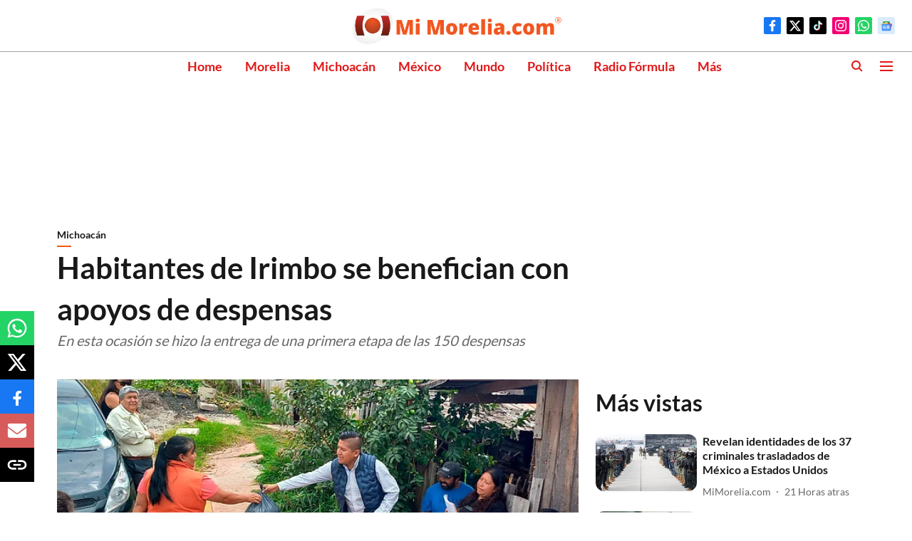

--- FILE ---
content_type: text/html; charset=utf-8
request_url: https://www.google.com/recaptcha/api2/aframe
body_size: 258
content:
<!DOCTYPE HTML><html><head><meta http-equiv="content-type" content="text/html; charset=UTF-8"></head><body><script nonce="QW2cvqLClTWAV6UfcRR5fw">/** Anti-fraud and anti-abuse applications only. See google.com/recaptcha */ try{var clients={'sodar':'https://pagead2.googlesyndication.com/pagead/sodar?'};window.addEventListener("message",function(a){try{if(a.source===window.parent){var b=JSON.parse(a.data);var c=clients[b['id']];if(c){var d=document.createElement('img');d.src=c+b['params']+'&rc='+(localStorage.getItem("rc::a")?sessionStorage.getItem("rc::b"):"");window.document.body.appendChild(d);sessionStorage.setItem("rc::e",parseInt(sessionStorage.getItem("rc::e")||0)+1);localStorage.setItem("rc::h",'1769015290718');}}}catch(b){}});window.parent.postMessage("_grecaptcha_ready", "*");}catch(b){}</script></body></html>

--- FILE ---
content_type: application/javascript; charset=utf-8
request_url: https://fundingchoicesmessages.google.com/f/AGSKWxUnzS4MuOSHmMI2B9tegFnLXYVXRO-vi3hRXkguJ7EPnVW1BfGfsd1KpJ4FET4wvMMxZjczvVBVVpyB0vkuuxR-vxgncdEesfv7EoA9hmB01jCmB2xdmK-Abl8E0fCYlneTBQ2eBOQ_OE0lNxunEvmXNSX-9cof-CuYbd1dMo-mySxsNybxWVd94q6v/_takeover_banner_/tizers.php?-adspace_/radioAdEmbed./banner.cgi?
body_size: -1292
content:
window['b9b1593d-bd31-472c-8609-d072240684ec'] = true;